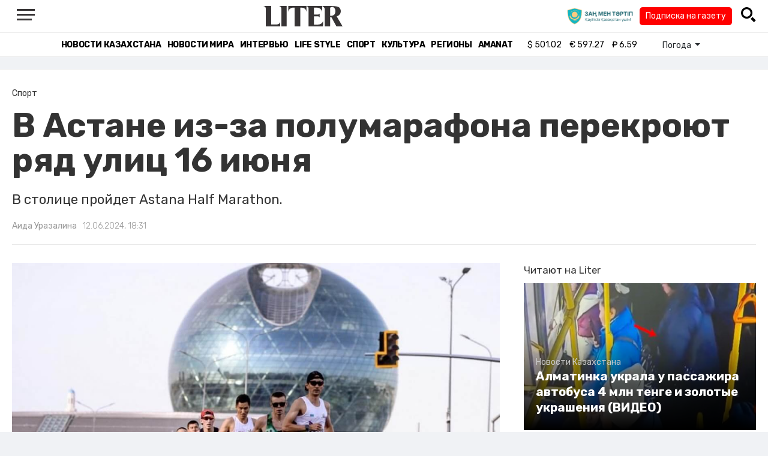

--- FILE ---
content_type: text/html; charset=UTF-8
request_url: https://liter.kz/v-astane-iz-za-polumarafona-perekroiut-riad-ulits-16-iiunia-1718194773/
body_size: 11950
content:
<!DOCTYPE html>
<html lang="ru" class="no-js" prefix="og: http://ogp.me/ns#">
<head >
    <title>В Астане из-за полумарафона перекроют ряд улиц 16 июня</title>

    <link rel="canonical" href="https://liter.kz/v-astane-iz-za-polumarafona-perekroiut-riad-ulits-16-iiunia-1718194773/"/>

    
    <meta charset="UTF-8" />
<meta name="keywords" content="Астана, марафон" />
<meta name="description" content="В столице пройдет Astana Half Marathon." />
<meta name="robots" content="follow, index, max-snippet:-1, max-video-preview:-1, max-image-preview:large" />
<meta name="news_keywords" content="Астана, марафон" />
<meta property="og:site_name" content="Новости Казахстана - Liter.kz" />
<meta property="og:title" content="В Астане из-за полумарафона перекроют ряд улиц 16 июня" />
<meta property="og:description" content="В столице пройдет Astana Half Marathon." />
<meta property="og:url" content="https://liter.kz/v-astane-iz-za-polumarafona-perekroiut-riad-ulits-16-iiunia-1718194773/" />
<meta property="og:locale" content="ru_RU" />
<meta property="og:image" content="https://liter.kz/cache/imagine/1200/uploads/news/2024/06/12/66699255bdee3554099955.jpeg" />
<meta property="og:type" content="article" />
<meta property="og:image:alt" content="В Астане из-за полумарафона перекроют ряд улиц 16 июня" />
<meta property="twitter:image" content="https://liter.kz/cache/imagine/1200/uploads/news/2024/06/12/66699255bdee3554099955.jpeg" />
<meta property="og:image:secure_url" content="https://liter.kz/cache/imagine/1200/uploads/news/2024/06/12/66699255bdee3554099955.jpeg" />
<meta property="og:image:width" content="1200" />
<meta property="og:image:height" content="675" />
<meta property="og:image:type" content="image/jpeg" />
<meta property="article:tag" content="Астана, марафон" />
<meta property="article:section" content="Спорт" />
<meta property="article:published_time" content="2024-06-12T18:31:00+05:00" />
<meta property="article:modified_time" content="2024-06-12T12:47:25+05:00" />
<meta property="og:updated_time" content="2024-06-12T12:47:25+05:00" />
<meta property="twitter:card" content="summary_large_image" />
<meta property="twitter:title" content="В Астане из-за полумарафона перекроют ряд улиц 16 июня" />
<meta property="twitter:description" content="В столице пройдет Astana Half Marathon." />

    <link href="https://liter.kz/favicon.ico" rel="icon" type="image/x-icon" />
    <link href="https://liter.kz/favicon.ico" rel="shortcut icon" type="image/vnd.microsoft.icon" />
    <link rel="icon" type="image/png" sizes="16x16" href="/build/favicons/favicon-16x16.png">
    <link rel="icon" type="image/png" sizes="32x32" href="/build/favicons/favicon-32x32.png">
    <link rel="apple-touch-icon" sizes="57x57" href="/build/favicons/apple-icon-57x57.png">
    <link rel="apple-touch-icon" sizes="60x60" href="/build/favicons/apple-icon-60x60.png">
    <link rel="apple-touch-icon" sizes="72x72" href="/build/favicons/apple-icon-72x72.png">
    <link rel="apple-touch-icon" sizes="76x76" href="/build/favicons/apple-icon-76x76.png">
    <link rel="apple-touch-icon" sizes="114x114" href="/build/favicons/apple-icon-114x114.png">
    <link rel="apple-touch-icon" sizes="120x120" href="/build/favicons/apple-icon-120x120.png">
    <link rel="apple-touch-icon" sizes="144x144" href="/build/favicons/apple-icon-144x144.png">
    <link rel="apple-touch-icon" sizes="152x152" href="/build/favicons/apple-icon-152x152.png">
    <link rel="apple-touch-icon" sizes="180x180" href="/build/favicons/apple-icon-180x180.png">
    <link rel="icon" type="image/png" sizes="192x192" href="/build/favicons/android-icon-192x192.png">
    <link rel="icon" type="image/png" sizes="96x96" href="/build/favicons/favicon-96x96.png">
    <link rel="manifest" href="/build/favicons/manifest.json">
    <meta name="msapplication-TileColor" content="#ffffff">
    <meta name="msapplication-TileImage" content="/build/favicons/ms-icon-144x144.png">
    <meta name="theme-color" content="#ffffff">
    <meta name="viewport" content="width=device-width, initial-scale=1, shrink-to-fit=no">
    <meta name="pmail-verification" content="1fcf2bad9c4405f22ce95a51c314a6cb">
    <link href="//fonts.googleapis.com" rel="dns-prefetch preconnect"/>
    <link href="//www.youtube.com" rel="dns-prefetch preconnect"/>
    <link rel="preconnect" href="https://fonts.googleapis.com">
    <link rel="preconnect" href="https://fonts.gstatic.com" crossorigin>
    <link href="https://fonts.googleapis.com/css2?family=Rubik:wght@300;400;500;700&display=swap" rel="stylesheet">

    <!-- Google tag (gtag.js) -->
    <script async src="https://www.googletagmanager.com/gtag/js?id=G-DW7XF2E5MB"></script>
    <script>
        window.dataLayer = window.dataLayer || [];
        function gtag(){dataLayer.push(arguments);}
        gtag('js', new Date());

        gtag('config', 'G-DW7XF2E5MB');
    </script>

                <link rel="stylesheet" href="/build/app.e8f113cb.css">
        <style>
            .hidden {
                display: none !important;
            }
        </style>
    <link href="/custom.css?1767643194" rel="stylesheet" type="text/css">
    

    <link rel="stylesheet" href="/build/news-view.5bcd5c48.css">

                 <script type="application/ld+json">{"@context":"https:\/\/schema.org","@type":"WebSite","@id":"https:\/\/liter.kz\/#website","url":"https:\/\/liter.kz\/","name":"\u0412 \u0410\u0441\u0442\u0430\u043d\u0435 \u0438\u0437-\u0437\u0430 \u043f\u043e\u043b\u0443\u043c\u0430\u0440\u0430\u0444\u043e\u043d\u0430 \u043f\u0435\u0440\u0435\u043a\u0440\u043e\u044e\u0442 \u0440\u044f\u0434 \u0443\u043b\u0438\u0446 16 \u0438\u044e\u043d\u044f","potentialAction":{"@type":"SearchAction","target":"https:\/\/liter.kz\/search\/?search_text={search_term_string}","query-input":"required name=search_term_string"}}</script>
         <script type="application/ld+json">{"@context":"http:\/\/schema.org","@type":"WebPage","headline":"\u0412 \u0410\u0441\u0442\u0430\u043d\u0435 \u0438\u0437-\u0437\u0430 \u043f\u043e\u043b\u0443\u043c\u0430\u0440\u0430\u0444\u043e\u043d\u0430 \u043f\u0435\u0440\u0435\u043a\u0440\u043e\u044e\u0442 \u0440\u044f\u0434 \u0443\u043b\u0438\u0446 16 \u0438\u044e\u043d\u044f","url":"https:\/\/liter.kz\/","image":{"@type":"ImageObject","url":"https:\/\/liter.kz\/build\/images\/default.jpg","width":1200,"height":740}}</script>
         <script type="application/ld+json">{"@context":"https:\/\/schema.org","@type":"Organization","@id":"https:\/\/liter.kz\/#organization","name":"Liter.kz","email":"liternews@mail.ru","url":"https:\/\/liter.kz\/","sameAs":["http:\/\/www.facebook.com\/literkz","http:\/\/twitter.com\/intent\/follow?source=followbutton\u0026variant=1.0\u0026screen_name=Literkz","http:\/\/www.youtube.com\/channel\/UCgY7BC-BSDIokqg9hnvbHKQ?sub_confirmation=1","http:\/\/vk.com\/liter_kz","https:\/\/t.me\/liternews"],"address":{"@type":"PostalAddress","streetAddress":"\u043f\u0440. \u041a\u0443\u043d\u0430\u0435\u0432\u0430, 12\/1","addressLocality":"\u0433. \u041d\u0443\u0440-\u0421\u0443\u043b\u0442\u0430\u043d","addressRegion":"\u0433. \u041d\u0443\u0440-\u0421\u0443\u043b\u0442\u0430\u043d","postalCode":"010017","addressCountry":{"@type":"Country","name":"KZ"}},"contactPoint":{"@type":"ContactPoint","telephone":"+7 (7172) 76-84-66","contactType":"technical support"},"logo":{"@type":"ImageObject","url":"https:\/\/liter.kz\/build\/images\/liter-logo-news.png","width":233,"height":60}}</script>
    

    <script type="application/ld+json">{"@context":"https:\/\/schema.org","@type":"NewsArticle","name":"\u0412 \u0410\u0441\u0442\u0430\u043d\u0435 \u0438\u0437-\u0437\u0430 \u043f\u043e\u043b\u0443\u043c\u0430\u0440\u0430\u0444\u043e\u043d\u0430 \u043f\u0435\u0440\u0435\u043a\u0440\u043e\u044e\u0442 \u0440\u044f\u0434 \u0443\u043b\u0438\u0446 16 \u0438\u044e\u043d\u044f","headline":"\u0412 \u0410\u0441\u0442\u0430\u043d\u0435 \u0438\u0437-\u0437\u0430 \u043f\u043e\u043b\u0443\u043c\u0430\u0440\u0430\u0444\u043e\u043d\u0430 \u043f\u0435\u0440\u0435\u043a\u0440\u043e\u044e\u0442 \u0440\u044f\u0434 \u0443\u043b\u0438\u0446 16 \u0438\u044e\u043d\u044f","description":"\u0412 \u0441\u0442\u043e\u043b\u0438\u0446\u0435 \u043f\u0440\u043e\u0439\u0434\u0435\u0442 Astana Half Marathon.","articleBody":"\u0412 \u0432\u043e\u0441\u043a\u0440\u0435\u0441\u0435\u043d\u044c\u0435, 16 \u0438\u044e\u043d\u044f, \u0432 \u0410\u0441\u0442\u0430\u043d\u0435 \u043f\u0440\u043e\u0439\u0434\u0435\u0442 Astana Half Marathon. \u0418\u0437-\u0437\u0430 \u0437\u0430\u0431\u0435\u0433\u0430 \u0432 \u0441\u0442\u043e\u043b\u0438\u0446\u0435 \u0431\u0443\u0434\u0443\u0442 \u043f\u0435\u0440\u0435\u043a\u0440\u044b\u0442\u044b \u043d\u0435\u043a\u043e\u0442\u043e\u0440\u044b\u0435 \u0443\u043b\u0438\u0446\u044b, \u043f\u0435\u0440\u0435\u0434\u0430\u0435\u0442\u0026nbsp;Liter.kz \u0441\u043e \u0441\u0441\u044b\u043b\u043a\u043e\u0439 \u043d\u0430 \u0441\u0430\u0439\u0442 \u0433\u043e\u0440\u043e\u0434\u0441\u043a\u043e\u0433\u043e \u0430\u043a\u0438\u043c\u0430\u0442\u0430.\r\n\r\n\u0414\u0432\u0438\u0436\u0435\u043d\u0438\u0435 \u0431\u0443\u0434\u0435\u0442 \u043e\u0442\u043a\u0440\u044b\u0432\u0430\u0442\u044c\u0441\u044f \u043f\u043e\u044d\u0442\u0430\u043f\u043d\u043e, \u0438 \u043a 10 \u0447\u0430\u0441\u0430\u043c \u0443\u0442\u0440\u0430 \u0435\u0433\u043e \u043f\u043e\u043b\u043d\u043e\u0441\u0442\u044c\u044e \u0432\u043e\u0441\u0441\u0442\u0430\u043d\u043e\u0432\u044f\u0442.\r\n\r\n\u041c\u0430\u0440\u0448\u0440\u0443\u0442 \u0437\u0430\u0431\u0435\u0433\u0430 \u043f\u0440\u043e\u043b\u043e\u0436\u0435\u043d \u043e\u0442 EXPO \u0447\u0435\u0440\u0435\u0437 \u0437\u043d\u0430\u043a\u043e\u0432\u044b\u0435 \u0434\u043e\u0441\u0442\u043e\u043f\u0440\u0438\u043c\u0435\u0447\u0430\u0442\u0435\u043b\u044c\u043d\u043e\u0441\u0442\u0438 \u0433\u043e\u0440\u043e\u0434\u0430: \u043c\u043e\u043d\u0443\u043c\u0435\u043d\u0442 \u0026quot;\u0411\u0430\u0439\u0442\u0435\u0440\u0435\u043a\u0026quot;, \u0442\u043e\u0440\u0433\u043e\u0432\u044b\u0439 \u0446\u0435\u043d\u0442\u0440 \u0026quot;\u0425\u0430\u043d \u0428\u0430\u0442\u044b\u0440\u0026quot;, \u0414\u0432\u043e\u0440\u0435\u0446 \u041d\u0435\u0437\u0430\u0432\u0438\u0441\u0438\u043c\u043e\u0441\u0442\u0438, \u0411\u043e\u0442\u0430\u043d\u0438\u0447\u0435\u0441\u043a\u0438\u0439 \u0441\u0430\u0434, \u0414\u0432\u043e\u0440\u0435\u0446 \u043c\u0438\u0440\u0430 \u0438 \u0441\u043e\u0433\u043b\u0430\u0441\u0438\u044f, \u0410\u0431\u0443-\u0414\u0430\u0431\u0438 \u041f\u043b\u0430\u0437\u0443 \u0438 \u041d\u0430\u0446\u0438\u043e\u043d\u0430\u043b\u044c\u043d\u044b\u0439 \u043c\u0443\u0437\u0435\u0439.\r\n\r\n\u041f\u0435\u0440\u0435\u043a\u0440\u044b\u0442\u0438\u0435 \u0434\u043e\u0440\u043e\u0433 \u0432 \u0434\u0435\u043d\u044c \u0437\u0430\u0431\u0435\u0433\u0430:\r\n\r\n\r\n\t\u0443\u043b. \u0422\u0443\u0440\u043a\u0435\u0441\u0442\u0430\u043d (\u043e\u0442 \u0443\u043b. 28\/4 \u0434\u043e \u0443\u043b. \u0421\u044b\u0433\u0430\u043d\u0430\u043a) \u0026ndash;\u0026nbsp;\u0441 06:30 \u0434\u043e 07:30;\u0026nbsp;\r\n\t\u0443\u043b. \u0421\u044b\u0433\u0430\u043d\u0430\u043a (\u043e\u0442 \u0443\u043b. \u0422\u0443\u0440\u043a\u0435\u0441\u0442\u0430\u043d \u0434\u043e \u0443\u043b. \u0416. \u041d\u0430\u0436\u0438\u043c\u0435\u0434\u0435\u043d\u043e\u0432\u0430) \u0026ndash;\u0026nbsp;\u0441 07:10 \u0434\u043e 08:35;\u0026nbsp;\r\n\t\u0443\u043b. \u0416. \u041d\u0430\u0436\u0438\u043c\u0435\u0434\u0435\u043d\u043e\u0432\u0430 (\u043e\u0442 \u0443\u043b. \u0428. \u041a\u0430\u043b\u0434\u0430\u044f\u043a\u043e\u0432\u0430 \u0434\u043e \u043f\u0440. \u0422\u0430\u0443\u0435\u043b\u0441\u044b\u0437\u0434\u044b\u043a) \u0026ndash;\u0026nbsp;\u0441 07:10 \u0434\u043e 08:35;\r\n\t\u0026nbsp;\u043f\u0440. \u0422\u0430\u0443\u0435\u043b\u0441\u044b\u0437\u0434\u044b\u043a (\u043e\u0442 \u0443\u043b. \u0416. \u041d\u0430\u0436\u0438\u043c\u0435\u0434\u0435\u043d\u043e\u0432\u0430 \u0434\u043e \u0443\u043b. \u0410. \u0411\u0430\u0439\u0442\u0443\u0440\u0441\u044b\u043d\u0443\u043b\u044b) \u0026ndash;\u0026nbsp;\u0441 07:20 \u0434\u043e 08:00;\u0026nbsp;\r\n\t\u0443\u043b. \u0422\u0443\u0440\u043a\u0435\u0441\u0442\u0430\u043d (\u043e\u0442 \u0443\u043b. \u0421\u044b\u0433\u0430\u043d\u0430\u043a \u0434\u043e \u0443\u043b. \u041a\u0443\u043d\u0430\u0435\u0432\u0430) \u0026ndash;\u0026nbsp;\u0441 06:35 \u0434\u043e 08:45;\u0026nbsp;\r\n\t\u0443\u043b. \u041a\u0443\u043d\u0430\u0435\u0432\u0430 (\u043e\u0442 \u0443\u043b. \u0422\u0443\u0440\u043a\u0435\u0441\u0442\u0430\u043d \u0434\u043e \u043f\u0440. \u0422\u0443\u0440\u0430\u043d) \u0026ndash;\u0026nbsp;\u0441 07:30 \u0434\u043e 09:00;\u0026nbsp;\r\n\t\u0443\u043b. \u041a\u0443\u043d\u0430\u0435\u0432\u0430 \u0432\u043e\u043a\u0440\u0443\u0433 \u0442\u0435\u0440\u0440\u0438\u0442\u043e\u0440\u0438\u0438 \u0422\u0420\u0426 \u0026ldquo;\u0425\u0430\u043d \u0428\u0430\u0442\u044b\u0440\u0026rdquo; \u0026ndash;\u0026nbsp;\u0441 07:35 \u0434\u043e 09:05;\u0026nbsp;\r\n\t\u0443\u043b. \u0414\u043e\u0441\u0442\u044b\u043a (\u043e\u0442 \u0443\u043b. \u0422\u0443\u0440\u0430\u043d \u0434\u043e \u0443\u043b. \u0410\u043a\u043c\u0435\u0448\u0438\u0442) \u0026mdash; \u0441 07:45 \u0434\u043e 09:15;\u0026nbsp;\r\n\t\u0443\u043b. \u0410\u043a\u043c\u0435\u0448\u0438\u0442 (\u043e\u0442 \u0443\u043b. \u0414\u043e\u0441\u0442\u044b\u043a \u0434\u043e \u0443\u043b. \u0422\u0443\u0440\u043a\u0435\u0441\u0442\u0430\u043d \u0432\u043e\u043a\u0440\u0443\u0433 \u041c\u0412\u0426 \u0026quot;EXPO\u0026quot;) \u0026ndash;\u0026nbsp;\u0441 07:05 \u0434\u043e 10:00.\r\n\r\n\r\n\u0423\u0447\u0430\u0441\u0442\u043d\u0438\u043a\u0430\u043c \u0440\u0435\u043a\u043e\u043c\u0435\u043d\u0434\u0443\u044e\u0442 \u0434\u043e\u0431\u0438\u0440\u0430\u0442\u044c\u0441\u044f \u0434\u043e \u043c\u0435\u0441\u0442\u0430 \u0441\u0442\u0430\u0440\u0442\u0430 (\u041c\u0412\u0426 \u0026quot;EXPO\u0026quot;) \u043d\u0430 \u0430\u0432\u0442\u043e\u0431\u0443\u0441\u0435 \u0434\u043e \u043f\u0435\u0440\u0435\u0441\u0435\u0447\u0435\u043d\u0438\u044f \u0443\u043b. \u0420\u044b\u0441\u043a\u0443\u043b\u043e\u0432\u0430 \u0438 \u043f\u0440. \u041c\u0430\u043d\u0433\u0438\u043b\u0438\u043a \u0415\u043b.\r\n\r\nAstana Half Marathon 2024 \u0026ndash;\u0026nbsp;\u0435\u0436\u0435\u0433\u043e\u0434\u043d\u043e\u0435 \u0431\u0435\u0433\u043e\u0432\u043e\u0435 \u0441\u043e\u0440\u0435\u0432\u043d\u043e\u0432\u0430\u043d\u0438\u0435 \u0441 \u0434\u0438\u0441\u0442\u0430\u043d\u0446\u0438\u044f\u043c\u0438 21 \u043a\u043c 97.5 \u043c, 10 \u043a\u043c \u0438 \u0441\u043a\u0430\u043d\u0434\u0438\u043d\u0430\u0432\u0441\u043a\u0430\u044f \u0445\u043e\u0434\u044c\u0431\u0430. \u0417\u0430\u0431\u0435\u0433 \u043f\u0440\u043e\u0432\u043e\u0434\u0438\u0442\u0441\u044f \u0443\u0436\u0435 \u0432 \u0442\u0440\u0435\u0442\u0438\u0439 \u0440\u0430\u0437.","dateCreated":"2024-06-12T18:19:33+06:00","datePublished":"2024-06-12T18:31:00+05:00","dateModified":"2024-06-12T12:47:25+05:00","articleSection":"\u0421\u043f\u043e\u0440\u0442","publisher":{"@type":"Organization","name":"Liter.kz","url":"\/","address":{"@type":"PostalAddress","streetAddress":"\u043f\u0440. \u041a\u0443\u043d\u0430\u0435\u0432\u0430, 12\/1","addressLocality":"\u0433. \u0410\u0441\u0442\u0430\u043d\u0430","addressRegion":"\u0433. \u0410\u0441\u0442\u0430\u043d\u0430","postalCode":"010017","addressCountry":{"@type":"Country","name":"KZ"}},"contactPoint":{"@type":"ContactPoint","telephone":"+7 (7172) 76-84-66","contactType":"technical support"},"logo":{"@type":"ImageObject","url":"https:\/\/liter.kz\/build\/images\/liter-logo-news.png","width":233,"height":60},"sameAs":["http:\/\/www.facebook.com\/literkz","http:\/\/twitter.com\/intent\/follow?source=followbutton\u0026variant=1.0\u0026screen_name=Literkz","http:\/\/www.youtube.com\/channel\/UCgY7BC-BSDIokqg9hnvbHKQ?sub_confirmation=1","http:\/\/vk.com\/liter_kz","https:\/\/t.me\/liternews"]},"url":"https:\/\/liter.kz\/v-astane-iz-za-polumarafona-perekroiut-riad-ulits-16-iiunia-1718194773\/","mainEntityOfPage":{"@type":"WebPage","@id":"https:\/\/liter.kz\/v-astane-iz-za-polumarafona-perekroiut-riad-ulits-16-iiunia-1718194773\/","name":"\u0412 \u0410\u0441\u0442\u0430\u043d\u0435 \u0438\u0437-\u0437\u0430 \u043f\u043e\u043b\u0443\u043c\u0430\u0440\u0430\u0444\u043e\u043d\u0430 \u043f\u0435\u0440\u0435\u043a\u0440\u043e\u044e\u0442 \u0440\u044f\u0434 \u0443\u043b\u0438\u0446 16 \u0438\u044e\u043d\u044f"},"image":{"@type":"ImageObject","url":"https:\/\/liter.kz\/cache\/imagine\/1200\/uploads\/news\/2024\/06\/12\/66699255bdee3554099955.jpeg","width":1200,"height":675},"author":{"@type":"Person","name":"\u0410\u0438\u0434\u0430 \u0423\u0440\u0430\u0437\u0430\u043b\u0438\u043d\u0430","url":"\/author\/33197603\/"}}</script>
    <script type="application/ld+json">{"@context":"https:\/\/schema.org","@type":"hentry","entry-title":"\u0412 \u0410\u0441\u0442\u0430\u043d\u0435 \u0438\u0437-\u0437\u0430 \u043f\u043e\u043b\u0443\u043c\u0430\u0440\u0430\u0444\u043e\u043d\u0430 \u043f\u0435\u0440\u0435\u043a\u0440\u043e\u044e\u0442 \u0440\u044f\u0434 \u0443\u043b\u0438\u0446 16 \u0438\u044e\u043d\u044f","published":"2024-06-12T18:31:00+05:00","updated":"2024-06-12T12:47:25+05:00"}</script>
    <script type="application/ld+json">{"@context":"https:\/\/schema.org","@type":"BreadcrumbList","itemListElement":[{"@type":"ListItem","position":1,"item":{"@id":"https:\/\/liter.kz\/","url":"https:\/\/liter.kz\/","name":"\u0412 \u0410\u0441\u0442\u0430\u043d\u0435 \u0438\u0437-\u0437\u0430 \u043f\u043e\u043b\u0443\u043c\u0430\u0440\u0430\u0444\u043e\u043d\u0430 \u043f\u0435\u0440\u0435\u043a\u0440\u043e\u044e\u0442 \u0440\u044f\u0434 \u0443\u043b\u0438\u0446 16 \u0438\u044e\u043d\u044f"}},{"@type":"ListItem","position":2,"item":{"@id":"https:\/\/liter.kz\/sport\/","url":"https:\/\/liter.kz\/sport\/","name":"\u0421\u043f\u043e\u0440\u0442"}},{"@type":"ListItem","position":3,"item":{"@id":"https:\/\/liter.kz\/v-astane-iz-za-polumarafona-perekroiut-riad-ulits-16-iiunia-1718194773\/","url":"https:\/\/liter.kz\/v-astane-iz-za-polumarafona-perekroiut-riad-ulits-16-iiunia-1718194773\/","name":"\u0412 \u0410\u0441\u0442\u0430\u043d\u0435 \u0438\u0437-\u0437\u0430 \u043f\u043e\u043b\u0443\u043c\u0430\u0440\u0430\u0444\u043e\u043d\u0430 \u043f\u0435\u0440\u0435\u043a\u0440\u043e\u044e\u0442 \u0440\u044f\u0434 \u0443\u043b\u0438\u0446 16 \u0438\u044e\u043d\u044f"}}]}</script>

        <link href="https://liter.kz/v-astane-iz-za-polumarafona-perekroiut-riad-ulits-16-iiunia-1718194773/amp/" rel="amphtml"/>

        <!--В <head> сайта один раз добавьте код загрузчика-->
        <script>window.yaContextCb = window.yaContextCb || []</script>
        <script src="https://yandex.ru/ads/system/context.js" defer></script>
    <!-- Yandex.Metrika counter -->
    <script type="text/javascript" >
        (function(m,e,t,r,i,k,a){m[i]=m[i]||function(){(m[i].a=m[i].a||[]).push(arguments)};
            m[i].l=1*new Date();
            for (var j = 0; j < document.scripts.length; j++) {if (document.scripts[j].src === r) { return; }}
            k=e.createElement(t),a=e.getElementsByTagName(t)[0],k.async=1,k.src=r,a.parentNode.insertBefore(k,a)})
        (window, document, "script", "https://mc.yandex.ru/metrika/tag.js", "ym");

        ym(53375884, "init", {
            clickmap:true,
            trackLinks:true,
            accurateTrackBounce:true
        });
    </script>
    <noscript><div><img src="https://mc.yandex.ru/watch/53375884" style="position:absolute; left:-9999px;" alt="" /></div></noscript>
    <!-- /Yandex.Metrika counter -->

    <!--LiveInternet counter--><script>
        new Image().src = "https://counter.yadro.ru/hit?r"+
            escape(document.referrer)+((typeof(screen)=="undefined")?"":
                ";s"+screen.width+"*"+screen.height+"*"+(screen.colorDepth?
                    screen.colorDepth:screen.pixelDepth))+";u"+escape(document.URL)+
            ";h"+escape(document.title.substring(0,150))+
            ";"+Math.random();</script><!--/LiveInternet-->
    <script charset="UTF-8" src="//web.webpushs.com/js/push/8c16fe778fa9074f362f8a249f0e3d88_1.js" defer></script>
</head>
<body class="view-desktop">

    <section class="header header--border-bottom">
    <div class="container ">
        <div class="d-flex justify-content-between align-items-center" id="header-content">
            <div class="d-flex align-items-center">
                <a class="menu-bars"
                   onclick="document.getElementById('offCanvasLeftOverlap').classList.add('is-open');document.getElementById('js-off-canvas-overlay').classList.add('is-visible');"><i><span></span><span></span><span
                                class="last"></span></i></a>
            </div>
            <div class="d-flex align-items-center xl-mt-10 xl-mb-10">
                <a href="/" class="d-flex " rel="home">
                    <img class="site-logo" src="/build/svg/liter-logo-black.svg" alt="liter-logo" width="132" height="34"></a>
            </div>

            <div class="search-icon">
                <div class="logo30">
                    <a href="#" target="_blank" title="Закон и порядок"><img src="/uploads/ztlogo.png" class="logo30"></a>
                </div>
                <div class="podpis-gaz-div">
                    <div class="podpis-gaz">
                        <a href="https://kaspi.kz/pay/KAZAKHGAZETTERI?9446=15&started_from=QR" target="_blank" title="Подписка на газету">Подписка на газету</a>
                    </div>
                </div>
                <img src="/build/svg/iconmonstr-magnifier-3.svg"
                     alt="Поиск по сайту"
                     width="25" height="25"
                     class="search-icon__img"
                     id="search-icon"
                     onclick="document.getElementById('header-content').classList.add('hidden'); document.getElementById('search-block').classList.remove('hidden')"
                >
            </div>
        </div>
        <div class="d-flex justify-content-center align-items-center">
            <div class="search-block hidden" id="search-block">
                <div class="search__block">
                    <form action="https://liter.kz/search/" method="get" autocomplete="off"
                          class="row gx-3 align-items-center">
                        <div class="col-1 col-xl-1 text-center">
                            <button type="button" class="btn-close btn-close-white search__block-close"
                                    onclick="document.getElementById('header-content').classList.remove('hidden'); document.getElementById('search-block').classList.add('hidden')"
                                    aria-label="Закрыть"
                            ></button>
                        </div>
                        <div class="col-9 col-xl-9">
                            <input type="text"
                                   class="form-control search__block-input"
                                   name="search_text"
                                   placeholder="Поиск по сайту"
                                   title="Поиск по сайту">
                        </div>
                        <div class="col-2 col-xl-2 d-grid">
                            <button type="submit" class="btn btn-primary search__block-submit">Поиск</button>
                        </div>
                    </form>
                </div>
            </div>
        </div>
    </div>
</section>

    <section class="header-menu header--border-bottom ">
        <div class="container header-menu__wrapper d-flex justify-content-center align-items-center">
                        <a href="/kazakhstan-news/"
               class="header-menu__link d-block xl-mr-20">
                Новости Казахстана
            </a>
            <a href="/world-news/"
               class="header-menu__link d-block xl-mr-20">
                Новости мира
            </a>
                <a href="/interview/"
                   class="header-menu__link d-block xl-mr-20">
                    Интервью
                </a>
                <a href="/lajfhaki/"
                   class="header-menu__link d-block xl-mr-20">
                    Life style
                </a>
                <a href="/sport/"
                   class="header-menu__link d-block xl-mr-20">
                    Спорт
                </a>
                <a href="/culture/"
                   class="header-menu__link d-block xl-mr-20">
                    Культура
                </a>
                <a href="/regiony/"
                   class="header-menu__link d-block xl-mr-20">
                    Регионы
                </a>
                <a href="/nur-otan/"
                   class="header-menu__link d-block xl-mr-20">
                    Amanat
                </a>
            
                <div class="currency xl-pl-15 xl-pr-10">
                    <span class="currency__item"  title="курс НБРК на 31.01.2026"><span
                    class="currency__icon">$</span>&nbsp;501.02</span>                                                        <span class="currency__item"  title="курс НБРК на 31.01.2026"><span
                    class="currency__icon">€</span>&nbsp;597.27</span>                                                                    <span class="currency__item" title="курс НБРК на 31.01.2026"><span
                    class="currency__icon">₽</span>&nbsp;6.59</span>            </div>

                <div class="temperature d-flex xs-pl-10">
        <div class="d-flex align-items-center" title="Погода">
                        <a class="btn dropdown-toggle temperature__title" href="#" role="button" id="dropdownMenuLink"
               data-bs-toggle="dropdown" aria-expanded="false">
                Погода
            </a>

            <ul class="dropdown-menu dropdown-menu-lg-end" aria-labelledby="dropdownMenuLink">
                                    <li>
                        <a class="dropdown-item"
                           href="https://www.gismeteo.kz/weather-nur-sultan-5164/"
                           target="_blank"
                        >Астана: -17.6°</a>
                    </li>
                                                    <li><a class="dropdown-item"
                           href="https://www.gismeteo.kz/weather-almaty-5205/"
                           target="_blank"
                        >Алматы: -4°</a>
                    </li>
                                                    <li><a class="dropdown-item"
                           href="https://www.gismeteo.kz/weather-shymkent-5324/"
                           target="_blank"
                        >Шымкент: -0.7°</a>
                    </li>
                                                    <li><a class="dropdown-item"
                           href="https://www.gismeteo.kz/weather-taraz-5325/"
                           target="_blank"
                        >Тараз: -0.7°</a>
                    </li>
                                                    <li><a class="dropdown-item"
                           href="https://www.gismeteo.kz/weather-turkistan-5321/"
                           target="_blank"
                        >Туркестан: 0.8°</a>
                    </li>
                                                    <li><a class="dropdown-item"
                           href="https://www.gismeteo.kz/weather-taldykorgan-5203/"
                           target="_blank"
                        >Талдыкорган: -12.6°</a>
                    </li>
                                                    <li><a class="dropdown-item"
                           href="https://www.gismeteo.kz/weather-karaganda-5168/"
                           target="_blank"
                        >Караганда: -15.9°</a>
                    </li>
                                                    <li><a class="dropdown-item"
                           href="https://www.gismeteo.kz/weather-aktobe-5165/"
                           target="_blank"
                        >Актобе: -11.3°</a>
                    </li>
                                                    <li><a class="dropdown-item"
                           href="https://www.gismeteo.kz/weather-atyrau-11945/"
                           target="_blank"
                        >Атырау: -4.8°</a>
                    </li>
                                                    <li><a class="dropdown-item"
                           href="https://www.gismeteo.kz/weather-kostanay-4628/"
                           target="_blank"
                        >Костанай: -7.8°</a>
                    </li>
                                                    <li><a class="dropdown-item"
                           href="https://www.gismeteo.kz/weather-pavlodar-5174/"
                           target="_blank"
                        >Павлодар: -21.6°</a>
                    </li>
                                                    <li><a class="dropdown-item"
                           href="https://www.gismeteo.kz/weather-kokshetau-4616/"
                           target="_blank"
                        >Кокшетау: -7°</a>
                    </li>
                                                    <li><a class="dropdown-item"
                           href="https://www.gismeteo.kz/weather-aktau-5320/"
                           target="_blank"
                        >Актау: -0.3°</a>
                    </li>
                                                    <li><a class="dropdown-item"
                           href="https://www.gismeteo.kz/weather-oral-5156/"
                           target="_blank"
                        >Уральск: -5.8°</a>
                    </li>
                                                    <li><a class="dropdown-item"
                           href="https://www.gismeteo.kz/weather-petropavlovsk-4574/"
                           target="_blank"
                        >Петропавловск: -8.5°</a>
                    </li>
                                                    <li><a class="dropdown-item"
                           href="https://www.gismeteo.kz/weather-semey-5192/"
                           target="_blank"
                        >Семей: -18.5°</a>
                    </li>
                                                    <li><a class="dropdown-item"
                           href="https://www.gismeteo.kz/weather-ust-kamenogorsk-5201/"
                           target="_blank"
                        >Усть-Каменогорск: -22.1°</a>
                    </li>
                            </ul>
        </div>
    </div>


        </div>
    </section>
    <div class="adv-top-div">
        <!--Тип баннера: top | desktop-->
        <div id="adfox_174491747179239065"></div>
        <script>
            window.yaContextCb.push(()=>{
                Ya.adfoxCode.create({
                    ownerId: 12375146,
                    containerId: 'adfox_174491747179239065',
                    params: {
                        pp: 'g',
                        ps: 'jfsv',
                        p2: 'jlkt'
                    }
                })
            })
        </script>
    </div>

        <div class="main-container">
        <div class="news-view news  xl-pt-30 xl-mb-20"
     data-url="/v-astane-iz-za-polumarafona-perekroiut-riad-ulits-16-iiunia-1718194773/"
     data-title="В Астане из-за полумарафона перекроют ряд улиц 16 июня"
     data-id="225606">
    <div class="container">
        <div class="news-header xl-mb-30 xl-pb-20">
            <nav aria-label="breadcrumb">
                <ol class="breadcrumb">
                    <li class="breadcrumb-item active news__category" aria-current="page"
                        rel="category">Спорт</li>
                </ol>
            </nav>

            <h1 class="news__title xl-pb-15">
                В Астане из-за полумарафона перекроют ряд улиц 16 июня
            </h1>
                            <div class="news__extract xl-mb-20">
                    <p>В столице пройдет Astana Half Marathon.</p>
                </div>
            
            <div class="d-flex">
                                                    <div class="xl-mr-10">
                        <a href="/author/33197603/" class="news__author" rel="author">Аида Уразалина</a>
                    </div>
                                <div class="news__date ">12.06.2024, 18:31</div>
            </div>
        </div>

        <div class="row">
            <div class="col-8">
                <div class="xl-mb-20">
                                            <img data-src="https://liter.kz/cache/imagine/1200/uploads/news/2024/06/12/66699255bdee3554099955.jpeg"
                             src="/build/images/default.jpg"
                             alt="В Астане из-за полумарафона перекроют ряд улиц 16 июня"
                             class="news__image lazy xl-mb-5"
                        >
                                                    <div class="news__image-caption xl-mb-20 xl-pl-5">Фото: пресс-службы акимата Астаны</div>
                                                            </div>

                                            <div class="adv-intext-div-d">
                            <!--AdFox START-->
                            <!--yandex_tooalt2025-->
                            <!--Площадка: Liter.kz / * / *-->
                            <!--Тип баннера: intext | desktop-->
                            <!--Расположение: верх страницы-->
                            <div id="adfox_1763802245905225606"></div>
                            <script>
                                window.yaContextCb.push(()=>{
                                    Ya.adfoxCode.create({
                                        ownerId: 12375146,
                                        containerId: 'adfox_1763802245905225606',
                                        params: {
                                            pp: 'g',
                                            ps: 'jfsv',
                                            p2: 'jlku'
                                        }
                                    })
                                })
                            </script>
                        </div>
                    
                    <div class="news__text xl-mb-20">
                        <p>В воскресенье, 16 июня, в Астане пройдет Astana Half Marathon. Из-за забега в столице будут перекрыты некоторые улицы, передает&nbsp;<a href="https://liter.kz/">Liter.kz</a> со ссылкой на <a href="https://www.gov.kz/memleket/entities/astana/press/news/details/790637?lang=ru">сайт </a>городского акимата.</p>

<p>Движение будет открываться поэтапно, и к 10 часам утра его полностью восстановят.</p>

<p>Маршрут забега проложен от EXPO через знаковые достопримечательности города: монумент &quot;Байтерек&quot;, торговый центр &quot;Хан Шатыр&quot;, Дворец Независимости, Ботанический сад, Дворец мира и согласия, Абу-Даби Плазу и Национальный музей.</p>

<p><strong>Перекрытие дорог в день забега:</strong></p>

<ul>
	<li>ул. Туркестан (от ул. 28/4 до ул. Сыганак) &ndash;&nbsp;с 06:30 до 07:30;&nbsp;</li>
	<li>ул. Сыганак (от ул. Туркестан до ул. Ж. Нажимеденова) &ndash;&nbsp;с 07:10 до 08:35;&nbsp;</li>
	<li>ул. Ж. Нажимеденова (от ул. Ш. Калдаякова до пр. Тауелсыздык) &ndash;&nbsp;с 07:10 до 08:35;</li>
	<li>&nbsp;пр. Тауелсыздык (от ул. Ж. Нажимеденова до ул. А. Байтурсынулы) &ndash;&nbsp;с 07:20 до 08:00;&nbsp;</li>
	<li>ул. Туркестан (от ул. Сыганак до ул. Кунаева) &ndash;&nbsp;с 06:35 до 08:45;&nbsp;</li>
	<li>ул. Кунаева (от ул. Туркестан до пр. Туран) &ndash;&nbsp;с 07:30 до 09:00;&nbsp;</li>
	<li>ул. Кунаева вокруг территории ТРЦ &ldquo;Хан Шатыр&rdquo; &ndash;&nbsp;с 07:35 до 09:05;&nbsp;</li>
	<li>ул. Достык (от ул. Туран до ул. Акмешит) &mdash; с 07:45 до 09:15;&nbsp;</li>
	<li>ул. Акмешит (от ул. Достык до ул. Туркестан вокруг МВЦ &quot;EXPO&quot;) &ndash;&nbsp;с 07:05 до 10:00.</li>
</ul>

<p>Участникам рекомендуют добираться до места старта (МВЦ &quot;EXPO&quot;) на автобусе до пересечения ул. Рыскулова и пр. Мангилик Ел.</p>

<p>Astana Half Marathon 2024 &ndash;&nbsp;ежегодное беговое соревнование с дистанциями 21 км 97.5 м, 10 км и скандинавская ходьба. Забег проводится уже в третий раз.</p>

                    </div>

                
                                    <div class="tags xl-mb-20">
                                                    <a href="/tags/astana/" class="tags__item xl-mr-10"
                               rel="tag">Астана</a>
                                                    <a href="/tags/marafon/" class="tags__item xl-mr-10"
                               rel="tag">марафон</a>
                                            </div>
                
                                            <!--AdFox START-->
                        <!--yandex_tooalt2025-->
                        <!--Площадка: Liter.kz / * / *-->
                        <!--Тип баннера: undernews | desktop-->
                        <!--Расположение: верх страницы-->
                        <div id="adfox_1763801941354225606"></div>
                        <script>
                            window.yaContextCb.push(()=>{
                                Ya.adfoxCode.create({
                                    ownerId: 12375146,
                                    containerId: 'adfox_1763801941354225606',
                                    params: {
                                        pp: 'g',
                                        ps: 'jfsv',
                                        p2: 'jlkv'
                                    }
                                })
                            })
                        </script>
                    

                <div id="next-prev-news">
                                                                <div class="next">
                            <p class="next-prev-tittle">Следующая новость</p>
                            <a href="/aleksandr-bublik-vyshel-v-chetvertfinal-turnira-atr-250-1718213575/" rel="dofollow">
                                Александр Бублик вышел в четвертьфинал турнира АТР 250
                            </a>
                        </div>
                    
                                                                <div class="prev">
                            <p class="next-prev-tittle">Предыдущая новость</p>
                            <a href="/v-vsemirnye-igry-kochevnikov-1718178646/" rel="dofollow">
                                V Всемирные игры кочевников: как проходит подготовка
                            </a>
                        </div>
                                    </div>
            </div>
                            <div class="col-4 position-sticky">
                    <div class="fix-div">
                    <div class="popular-news xl-mb-40">
        <h2 class="popular-news__title xl-mb-10">Читают на Liter</h2>

                        <div class="news__wrapper xl-mb-20">
                <img data-src="https://liter.kz/cache/imagine/400x225/uploads/news/2026/01/29/697b0df772188462477881.JPG"
                     src="/build/images/default.jpg"
                     alt="Алматинка украла у пассажира автобуса 4 млн тенге и золотые украшения (ВИДЕО)"
                     class="news__image d-block lazy">
                <div class="news__bg">
                    <a href="/kazakhstan-news/"
                       class="news__category news__category--first d-block">Новости Казахстана</a>
                    <a href="/almatinka-ukrala-u-passazhira-avtobusa-4-mln-tenge-i-zolotye-ukrasheniia-video-1769672183/"
                       class="news__link news__link--first d-block">Алматинка украла у пассажира автобуса 4 млн тенге и золотые украшения (ВИДЕО)</a>
                </div>
            </div>
                                                            
                                    <div class="xl-mt-10 xl-mb-10 xl-pb-10 xl-pt-10 news__link--border-bottom">
                <a href="/tsenovoi-skachok-valiuty-skolko-stoiat-dollar-i-evro-1769652943/"
                   class="news__link news__link--list">Ценовой скачок валюты: сколько стоят доллар и евро</a>&nbsp;
<img src="/build/svg/views.svg" width="20" alt="просмотров">
                &nbsp;
                <span class="news__views">5661</span>
            </div>
                                <div class="xl-mt-10 xl-mb-10 xl-pb-10 xl-pt-10 news__link--border-bottom">
                <a href="/rybakina-sobolenko-gde-i-vo-skolko-smotret-final-australian-open-1769742079/"
                   class="news__link news__link--list">Рыбакина – Соболенко: где и во сколько смотреть финал Australian Open</a>&nbsp;
<img src="/build/svg/views.svg" width="20" alt="просмотров">
                &nbsp;
                <span class="news__views">3785</span>
            </div>
                                <div class="xl-mt-10 xl-mb-10 xl-pb-10 xl-pt-10 news__link--border-bottom">
                <a href="/akim-astany-oboznachil-prioritety-konstitutsionnykh-izmenenii-1769693541/"
                   class="news__link news__link--list">Аким Астаны обозначил приоритеты конституционных изменений</a>&nbsp;
<img src="/build/svg/views.svg" width="20" alt="просмотров">
                &nbsp;
                <span class="news__views">2739</span>
            </div>
                                <div class="xl-mt-10 xl-mb-10 xl-pb-10 xl-pt-10 news__link--border-bottom">
                <a href="/smertelnoe-dtp-proizoshlo-na-mostu-v-astane-video-1769623371/"
                   class="news__link news__link--list">Смертельное ДТП произошло на мосту в Астане (ВИДЕО)</a>&nbsp;
<img src="/build/svg/views.svg" width="20" alt="просмотров">
                &nbsp;
                <span class="news__views">2648</span>
            </div>
            
</div>

                    </div>
                </div>
                    </div>
    </div>
</div>    </div>

    <div id="js-next-materials" style="display:none;" data-urls="[&quot;\/rybakina-sobolenko-gde-i-vo-skolko-smotret-final-australian-open-1769742079\/?infinity=1&quot;,&quot;\/ubiistvo-vracha-v-zhanaozene-novye-podrobnosti-1769746996\/?infinity=1&quot;,&quot;\/izmenitsia-li-stoimost-proezda-v-avtobusakh-v-astane-1769757102\/?infinity=1&quot;,&quot;\/oshchutimoe-zemletriasenie-proizoshlo-v-kyrgyzstane-1769746651\/?infinity=1&quot;,&quot;\/keit-middlton-vyshla-v-svet-s-novoi-pricheskoi-video-1769662874\/?infinity=1&quot;]"></div>
    <footer class="footer xl-pt-20 xl-mt-20">
    <div class="container xl-pt-40 xl-pb-40">
        <div class="row">
            <div class="col-6">
                <img src="/build/svg/liter-logo-black.svg" alt="Liter.kz" class="d-block xl-mb-20" width="97" height="25">

                <div class="copyright xl-pr-40">
                    <p class="copyright__text">Свидетельство о постановке на учет периодического печатного издания
                        №16475-СИ от 24.04.2017 г.
                        Выдано Комитетом государственного контроля в области связи, информатизации и средств массовой
                        информации Министерства информации и коммуникации Республики Казахстан.</p>
                    <p class="copyright__text">
                        <strong>Информационная продукция данного сетевого ресурса предназначена
                            для лиц, достигших 18 лет
                            и старше.</strong></p>
                    <p class="copyright__text">©&nbsp;2026 Liter.kz. Все права защищены.</p>
                </div>
            </div>
            <div class="col-6">
                <div class="row">

                    <div class="col-12 col-lg-3 order-1">
                        <h3 class="footer-menu__title xl-mb-10">Редакция</h3>

                        <ul class="footer-menu__list">
                            <li class="footer-menu__list-item">
                                <a href="/about/"
                                   class="footer-menu__list-link">Об издании</a>
                            </li>
                            <li class="footer-menu__list-item">
                                <a href="/advertising/"
                                   class="footer-menu__list-link">Реклама</a>
                            </li>
                            <li class="footer-menu__list-item">
                                <a href="/privacy-policy/"
                                   class="footer-menu__list-link" rel="copyright">Политика конфиденциальности</a>
                            </li>
                            <li class="footer-menu__list-item">
                                <a href="/contacts/" class="footer-menu__list-link">Контакты</a>
                            </li>
                        </ul>
                        <a class="text-decoration-none text-warning fw-bold" href="https://liter.kz/liter73.pdf" target="_blank">Газета «Литер» PDF</a>
                    </div>
                    <div class="col-12 col-lg-4 order-2">
                        <h3 class="footer-menu__title xl-mb-10">Мы в социальных сетях</h3>

                        <div class="social-links d-flex align-items-center">
                            <a href="https://www.facebook.com/literqaz" target="_blank" class="d-block social-links__link xl-mr-10">
                                <img src="/build/svg/social-icons/fb-liter.svg" width="13" alt="fb">
                            </a>
                            <a href="https://www.instagram.com/liter.kz/" target="_blank"
                               class="d-block social-links__link xl-mr-10">
                                <img src="/build/svg/social-icons/insta-liter.svg" width="20" alt="insta">
                            </a>
                            <a href="https://www.youtube.com/@liternewskz" target="_blank"
                               class="d-block social-links__link xl-mr-10">
                                <img src="/build/svg/social-icons/youtube-liter.svg" width="20"
                                     alt="youtube">
                            </a>
                            <a href="https://t.me/liternews" target="_blank"
                               class="d-block social-links__link xl-mr-10">
                                <img src="/build/svg/social-icons/telegram-liter.svg" width="20"
                                     alt="telegram">
                            </a>
                            <a href="https://www.tiktok.com/@liternews" target="_blank"
                               class="d-block social-links__link xl-mr-10">
                                <img src="/build/svg/social-icons/tiktok.svg" width="20"
                                     alt="tiktok">
                            </a>
                                                    </div>
                        
                                                <div class="kontakty-footer">
                            <p>010017, Республика Казахстан <br>
                                г. Астана, пр. Кунаева 12/1<br>
                            Тел./факс: +7 (7172) 76 84 66<br>
                                reklama.liter@gmail.com<br>
                                +7 701 675 4214</p>
                            <div class="liru">
                                <!--LiveInternet logo--><a href="https://www.liveinternet.ru/click"
                                                           target="_blank"><img src="https://counter.yadro.ru/logo?45.5"
                                                                                title="LiveInternet"
                                                                                alt="" style="border:0" width="31" height="31"/></a><!--/LiveInternet-->

                                <!-- Yandex.Metrika informer -->
                                <a href="https://metrika.yandex.ru/stat/?id=53375884&amp;from=informer"
                                   target="_blank" rel="nofollow"><img src="https://informer.yandex.ru/informer/53375884/3_0_FFFFFFFF_EFEFEFFF_0_pageviews"
                                                                       style="width:88px; height:31px; border:0;" alt="Яндекс.Метрика" title="Яндекс.Метрика: данные за сегодня (просмотры, визиты и уникальные посетители)" class="ym-advanced-informer" data-cid="53375884" data-lang="ru" /></a>
                                <!-- /Yandex.Metrika informer -->

                            </div>
                        </div>
                    </div>

                    <!-- Yandex.RTB R-A-15104863-4 -->
                    <script>
                        window.yaContextCb.push(() => {
                            Ya.Context.AdvManager.render({
                                "blockId": "R-A-15104863-4",
                                "type": "fullscreen",
                                "platform": "touch"
                            })
                        })
                    </script>
                    <div class="col-12 col-lg-5 order-lg-3">
                        <div class="last_issue text-center xs-mt-20">
    <a href="/uploads/issues/2026/01/fe01cc894d553c1534760db32d3ecd43ccf085cb.pdf">
        <img src="/uploads/issues/2026/01/697aeffa3f9a6832063555.png" alt="Выпуск от 29.01.2026" width="200" height="328">
    </a>
    <div class="last_issue__description mt-3">
        <a href="/uploads/issues/2026/01/fe01cc894d553c1534760db32d3ecd43ccf085cb.pdf">Скачать</a> электронную версию газеты Liter.kz № 11 от 29 янв. 2026 г.
    </div>
</div>
                    </div>
                </div>
            </div>
        </div>
    </div>
</footer>

    <div class="off-canvas position-left" id="offCanvasLeftOverlap">
    <div class="d-flex justify-content-between align-items-center xl-mt-20">
        <div>
            <a href="https://liter.kz/" class="sideLogo">
                <img class="" width="89" height="23"
                     src="/build/images/liter-logo-main-light.png" alt="logo"></a>
        </div>
        <div class="close-button text-center"
             onclick="document.getElementById('offCanvasLeftOverlap').classList.remove('is-open');document.getElementById('js-off-canvas-overlay').classList.remove('is-visible');"
        >
            <span>×</span>
        </div>
    </div>


    <form role="search" method="get" action="/search/" id="sidebarForm"
          class="xl-mt-20 xl-mb-20">
        <input class="searchInput" type="text" name="search_text" autocomplete="off" placeholder="поиск"
               title="поиск">
        <button class="searchBtn" type="button" title="Search" form="searchModalInput2"
                onclick="document.getElementById('sidebarForm').submit();">
            <svg version="1.1" id="Capa_1" xmlns="http://www.w3.org/2000/svg" xmlns:xlink="http://www.w3.org/1999/xlink"
                 x="0px" y="0px" viewBox="0 0 192.904 192.904" style="enable-background:new 0 0 192.904 192.904;"
                 xml:space="preserve">
<path d="M190.707,180.101l-47.078-47.077c11.702-14.072,18.752-32.142,18.752-51.831C162.381,36.423,125.959,0,81.191,0
	C36.422,0,0,36.423,0,81.193c0,44.767,36.422,81.187,81.191,81.187c19.688,0,37.759-7.049,51.831-18.751l47.079,47.078
	c1.464,1.465,3.384,2.197,5.303,2.197c1.919,0,3.839-0.732,5.304-2.197C193.637,187.778,193.637,183.03,190.707,180.101z M15,81.193
	C15,44.694,44.693,15,81.191,15c36.497,0,66.189,29.694,66.189,66.193c0,36.496-29.692,66.187-66.189,66.187
	C44.693,147.38,15,117.689,15,81.193z"></path>
                <g>
                </g>
                <g>
                </g>
                <g>
                </g>
                <g>
                </g>
                <g>
                </g>
                <g>
                </g>
                <g>
                </g>
                <g>
                </g>
                <g>
                </g>
                <g>
                </g>
                <g>
                </g>
                <g>
                </g>
                <g>
                </g>
                <g>
                </g>
                <g>
                </g>
</svg>
        </button>
    </form>

    <ul class="vertical menu align-center side-menu xl-ml-0 xl-pl-0 xs-pl-0">
                        <li class="menu-item"><a
                        href="/kazakhstan-news/">Новости Казахстана</a></li>
                    <li class="menu-item"><a
                        href="/exclusive/">Статьи</a></li>
                    <li class="menu-item"><a
                        href="/economy/">Экономика</a></li>
                    <li class="menu-item"><a
                        href="/lajfhaki/">Life style</a></li>
                    <li class="menu-item"><a
                        href="/regiony/">Регионы</a></li>
                    <li class="menu-item"><a
                        href="/taza-kz/">Таза Қазақстан</a></li>
            </ul>

    <ul class="side-menu side-menu2 xl-mt-20 xl-pl-0 xs-pl-0">
        <li id="menu-item-22" class="menu-item menu-item-type-post_type menu-item-object-page menu-item-22"><a
                    href="/about/">О редакции</a></li>
        <li id="menu-item-21" class="menu-item menu-item-type-post_type menu-item-object-page menu-item-21"><a
                    href="/contacts/">Контакты</a></li>
        <li id="menu-item-23"
            class="menu-item menu-item-type-post_type menu-item-object-page menu-item-privacy-policy menu-item-23"><a
                    href="/privacy-policy/">Политика конфиденциальности</a></li>
        <li id="menu-item-24" class="menu-item menu-item-type-post_type menu-item-object-page menu-item-24"><a
                    href="/advertising/">Реклама на сайте</a></li>
    </ul>

    
                                                                                                                                                                                                                                                                                                                                    </div>
<div class="js-off-canvas-overlay is-overlay-fixed" id="js-off-canvas-overlay"
     onclick="document.getElementById('offCanvasLeftOverlap').classList.remove('is-open');document.getElementById('js-off-canvas-overlay').classList.remove('is-visible');"
></div>
                <script src="/build/runtime.f3575a88.js" defer></script><script src="/build/719.83df1d70.js" defer></script><script src="/build/855.daa110ba.js" defer></script><script src="/build/app.9e297551.js" defer></script>
    

    <script src="/build/282.8918bc24.js" defer></script><script src="/build/news-view.03749db0.js" defer></script>


</body>
</html>